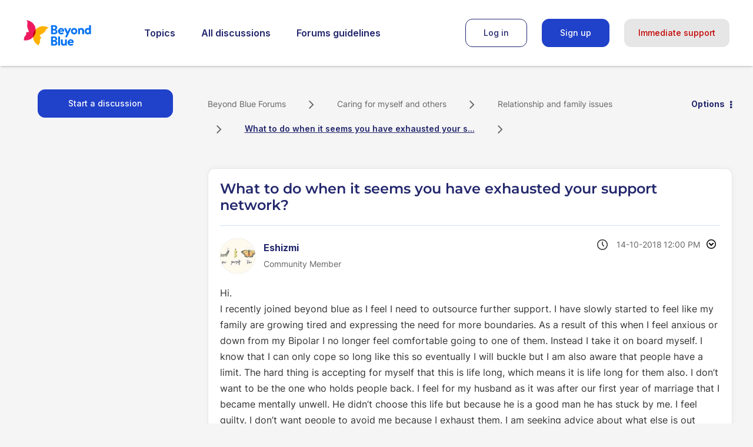

--- FILE ---
content_type: text/html; charset=UTF-8
request_url: https://forums.beyondblue.org.au/t5/relationship-and-family-issues/what-to-do-when-it-seems-you-have-exhausted-your-support-network/m-p/426842/highlight/true
body_size: 1880
content:
<!DOCTYPE html>
<html lang="en">
<head>
    <meta charset="utf-8">
    <meta name="viewport" content="width=device-width, initial-scale=1">
    <title></title>
    <style>
        body {
            font-family: "Arial";
        }
    </style>
    <script type="text/javascript">
    window.awsWafCookieDomainList = [];
    window.gokuProps = {
"key":"AQIDAHjcYu/GjX+QlghicBgQ/[base64]",
          "iv":"D549lQCTHgAAA6Sw",
          "context":"iK272ld9j3oB+pgArbDzqaZJYyrK2xxoEB4yahYdN6QGsYpbvteo3uAiOHoyR6Nr3No3EVv/0OAua4sRPOIaVdOnWZ3mtZ5ku+1MVpMlcswtg8soGXDoLvjyWLXacaJKYAy1IJAaNha+lLVsTT2F7cDjKri2Uuo5/bNRXPWGYVZ7Ayk9Pbi//y7iwNxerMVOMvbtBRjtsT6b8R3aaKWTBCpcMkaX1CsPT3Kdfa3k8TcyOxlrRwrpluc63klD71Gx7fn+AGgqhOVuQ/7PBW2B0Bt9FLL+U1R0+bVY+DHjDk2HQJVb0K7BKEYcrPChysFAK7h74h/jlDUq36zWC9t4RclqTxJCg5yOCyMpnWZa8Qhv++iuZvyWErU+ZzTqDwicp8Bdnqne6QdQiSCkaCV95CpS9RVaRB8AMvIwFK0u"
};
    </script>
    <script src="https://bc0439715fa6.967eb88d.us-east-2.token.awswaf.com/bc0439715fa6/9cc22144cf83/0e39f9208af8/challenge.js"></script>
</head>
<body>
    <div id="challenge-container"></div>
    <script type="text/javascript">
        AwsWafIntegration.saveReferrer();
        AwsWafIntegration.checkForceRefresh().then((forceRefresh) => {
            if (forceRefresh) {
                AwsWafIntegration.forceRefreshToken().then(() => {
                    window.location.reload(true);
                });
            } else {
                AwsWafIntegration.getToken().then(() => {
                    window.location.reload(true);
                });
            }
        });
    </script>
    <noscript>
        <h1>JavaScript is disabled</h1>
        In order to continue, we need to verify that you're not a robot.
        This requires JavaScript. Enable JavaScript and then reload the page.
    </noscript>
</body>
</html>